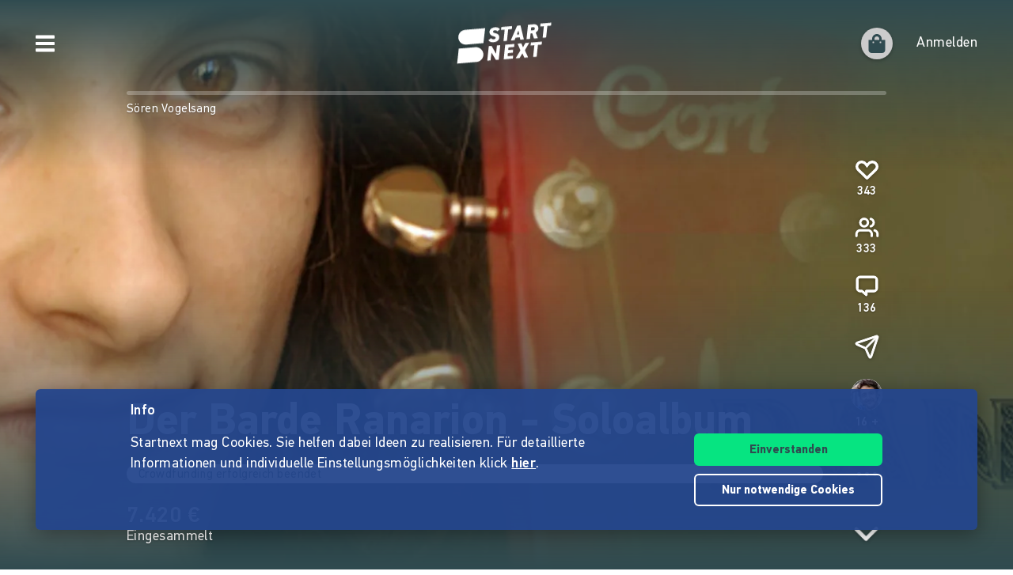

--- FILE ---
content_type: application/javascript; charset=UTF-8
request_url: https://www.startnext.com/cdn-cgi/challenge-platform/h/b/scripts/jsd/d251aa49a8a3/main.js?
body_size: 8689
content:
window._cf_chl_opt={AKGCx8:'b'};~function(o9,TI,Tc,TB,Tw,Tu,TG,o2,o3,o5){o9=H,function(s,W,oB,o8,T,o){for(oB={s:447,W:493,T:419,o:475,C:507,h:538,A:566,V:403,l:332},o8=H,T=s();!![];)try{if(o=parseInt(o8(oB.s))/1*(parseInt(o8(oB.W))/2)+-parseInt(o8(oB.T))/3+parseInt(o8(oB.o))/4+parseInt(o8(oB.C))/5*(parseInt(o8(oB.h))/6)+-parseInt(o8(oB.A))/7+parseInt(o8(oB.V))/8+-parseInt(o8(oB.l))/9,o===W)break;else T.push(T.shift())}catch(C){T.push(T.shift())}}(i,793739),TI=this||self,Tc=TI[o9(540)],TB=null,Tw=TR(),Tu={},Tu[o9(331)]='o',Tu[o9(430)]='s',Tu[o9(489)]='u',Tu[o9(389)]='z',Tu[o9(510)]='n',Tu[o9(436)]='I',Tu[o9(550)]='b',TG=Tu,TI[o9(327)]=function(s,W,T,o,tS,tX,tb,oE,C,A,V,Q,x,j,M){if(tS={s:361,W:565,T:402,o:496,C:442,h:402,A:496,V:398,l:380,Q:352,x:352,j:376,M:410,L:518,E:562,N:552,Z:348,d:502,z:341,e:426,b:486,X:386},tX={s:431,W:562,T:565,o:486,C:337},tb={s:485,W:557,T:444,o:527},oE=o9,C={'cCQKH':function(L,E){return L===E},'rUwnV':function(L,E){return L+E},'plVxR':function(L,E){return L<E},'LXKhV':function(L,E,N,Z){return L(E,N,Z)},'HnxXl':function(L,E){return L===E},'QPVQc':oE(tS.s),'tZjaZ':function(L,E,N){return L(E,N)},'EmKEe':function(L,E){return L+E}},C[oE(tS.W)](null,W)||W===void 0)return o;for(A=o1(W),s[oE(tS.T)][oE(tS.o)]&&(A=A[oE(tS.C)](s[oE(tS.h)][oE(tS.A)](W))),A=s[oE(tS.V)][oE(tS.l)]&&s[oE(tS.Q)]?s[oE(tS.V)][oE(tS.l)](new s[(oE(tS.x))](A)):function(L,oZ,E){for(oZ=oE,L[oZ(tX.s)](),E=0;E<L[oZ(tX.W)];C[oZ(tX.T)](L[E],L[C[oZ(tX.o)](E,1)])?L[oZ(tX.C)](E+1,1):E+=1);return L}(A),V='nAsAaAb'.split('A'),V=V[oE(tS.j)][oE(tS.M)](V),Q=0;C[oE(tS.L)](Q,A[oE(tS.E)]);x=A[Q],j=C[oE(tS.N)](o0,s,W,x),V(j)?(M=C[oE(tS.Z)]('s',j)&&!s[oE(tS.d)](W[x]),C[oE(tS.z)]===T+x?C[oE(tS.e)](h,T+x,j):M||h(C[oE(tS.b)](T,x),W[x])):h(C[oE(tS.X)](T,x),j),Q++);return o;function h(L,E,oN){oN=oE,Object[oN(tb.s)][oN(tb.W)][oN(tb.T)](o,E)||(o[E]=[]),o[E][oN(tb.o)](L)}},o2=o9(474)[o9(526)](';'),o3=o2[o9(376)][o9(410)](o2),TI[o9(515)]=function(s,W,tk,od,T,o,C,l,Q,x,j,h,A){for(tk={s:558,W:392,T:497,o:562,C:342,h:392,A:385,V:393,l:330,Q:388,x:428,j:556,M:577,L:338,E:506,N:453,Z:439,d:528,z:556,e:560,b:562,X:487,S:325,P:527,K:523},od=o9,T={'JaxFM':function(V,l,Q,x,j){return V(l,Q,x,j)},'rSxeZ':od(tk.s),'oOouP':od(tk.W),'xLxdO':function(V,l){return V(l)}},o=Object[od(tk.T)](W),C=0;C<o[od(tk.o)];C++)if(T[od(tk.C)]!==od(tk.h))return l=A[od(tk.A)](od(tk.V)),l[od(tk.l)]=od(tk.Q),l[od(tk.x)]='-1',V[od(tk.j)][od(tk.M)](l),Q=l[od(tk.L)],x={},x=l(Q,Q,'',x),x=Q(Q,Q[od(tk.E)]||Q[od(tk.N)],'n.',x),x=T[od(tk.Z)](x,Q,l[T[od(tk.d)]],'d.',x),j[od(tk.z)][od(tk.e)](l),j={},j.r=x,j.e=null,j;else if(h=o[C],h==='f'&&(h='N'),s[h]){for(A=0;A<W[o[C]][od(tk.b)];-1===s[h][od(tk.X)](W[o[C]][A])&&(T[od(tk.S)](o3,W[o[C]][A])||s[h][od(tk.P)]('o.'+W[o[C]][A])),A++);}else s[h]=W[o[C]][od(tk.K)](function(Q){return'o.'+Q})},o5=function(CX,Cb,Ce,Cd,CN,Cj,oe,W,T,o,C){return CX={s:349,W:443,T:378,o:377,C:572,h:456,A:451},Cb={s:573,W:531,T:484,o:526,C:328,h:347,A:466,V:375,l:396,Q:531,x:511,j:350,M:384,L:527,E:405,N:494,Z:531,d:409,z:531,e:418,b:438,X:409,S:455,P:383,K:445,k:381,J:450},Ce={s:522,W:562},Cd={s:408,W:351,T:562,o:517,C:387,h:381,A:485,V:557,l:444,Q:557,x:444,j:444,M:395,L:416,E:574,N:527,Z:440,d:568,z:527,e:443,b:369,X:409,S:568,P:527,K:394,k:571,J:482,n:404,D:396,a:539,I:499,c:570,B:531,g:409,y:564,Y:364,U:450,v:527,O:450,f:531,m:416,R:548,F:415,G:413,i0:568,i1:527,i2:416,i3:460,i4:541,i5:564,i6:362,i7:527,i8:473,i9:561,ii:412,iH:476,is:463,iW:527,iT:530,io:504,it:527,iC:340,ih:363,ir:424,iA:527,iV:542,il:381,iQ:383},CN={s:445,W:414,T:545,o:427,C:427},Cj={s:374,W:521,T:542,o:381},oe=o9,W={'eKsat':function(h,A){return h===A},'AMewy':function(h,A){return h==A},'jHKav':function(h,A){return h(A)},'FQrAc':oe(CX.s),'lddWq':function(h,A){return A!==h},'svtIJ':function(h,A){return h>A},'EQuDj':function(h,A){return A==h},'RISZP':function(h,A){return h==A},'PhIUc':function(h,A){return h-A},'chuoA':oe(CX.W),'zHexB':function(h,A){return h<A},'kOOLk':function(h,A){return h(A)},'xHara':function(h,A){return h>A},'Igzsf':function(h,A){return A|h},'FTthM':function(h,A){return h&A},'kXWMp':function(h,A){return h(A)},'MOWNV':function(h,A){return A|h},'Mjgmv':function(h,A){return h<<A},'GCSwJ':function(h,A){return h==A},'BwfwJ':oe(CX.T),'uZkcj':function(h,A){return h<A},'aHDsv':function(h,A){return h>A},'XwsbH':function(h,A){return h<A},'xOFlD':function(h,A){return h<<A},'edQyc':function(h,A){return h==A},'xVzMF':function(h,A){return h-A},'EVOgs':function(h,A){return h<A},'PrNws':function(h,A){return A&h},'irdyL':function(h,A){return h-A},'zicZL':function(h,A){return A|h},'UzhYp':function(h,A){return A&h},'QWHVC':function(h,A){return h(A)},'NWypI':oe(CX.o),'DeUYC':oe(CX.C),'UsBIu':function(h,A){return h==A},'QQJgG':function(h,A){return h(A)},'DJwGp':function(h,A){return h&A},'RRVAQ':function(h,A){return h*A},'PmEcb':function(h,A){return A&h},'aRbTb':function(h,A){return h==A},'VErJG':function(h,A){return A!=h},'JumPr':function(h,A){return h&A},'sEYaj':function(h,A){return h==A},'YxoWb':function(h,A){return A&h},'pKTMO':function(h,A){return h*A},'olbRO':function(h,A){return A==h},'hwBAC':function(h,A){return h(A)},'OnjTu':function(h,A){return h(A)}},T=String[oe(CX.h)],o={'h':function(h,CE,ob,V,l){if(CE={s:479,W:543,T:427,o:503},ob=oe,W[ob(CN.s)](ob(CN.W),ob(CN.W)))return W[ob(CN.T)](null,h)?'':o.g(h,6,function(A,oX){return oX=ob,oX(Cj.s)===oX(Cj.W)?![]:oX(Cj.T)[oX(Cj.o)](A)});else V={'bCIfI':function(Q){return Q()}},l=h[ob(CN.o)]||function(){},A[ob(CN.C)]=function(oS){oS=ob,l(),l[oS(CE.s)]!==oS(CE.W)&&(L[oS(CE.T)]=l,V[oS(CE.o)](E))}},'g':function(A,V,Q,CZ,oP,x,j,M,L,E,N,Z,z,X,S,P,K,J,D,Y){if(CZ={s:416},oP=oe,W[oP(Cd.s)]===oP(Cd.W))return;else{if(null==A)return'';for(j={},M={},L='',E=2,N=3,Z=2,z=[],X=0,S=0,P=0;P<A[oP(Cd.T)];P+=1)if(W[oP(Cd.o)](oP(Cd.C),oP(Cd.C)))return null==L?'':''==A?null:V.i(Q[oP(Cd.T)],32768,function(y,oK){return oK=oP,x[oK(CZ.s)](y)});else if(K=A[oP(Cd.h)](P),Object[oP(Cd.A)][oP(Cd.V)][oP(Cd.l)](j,K)||(j[K]=N++,M[K]=!0),J=L+K,Object[oP(Cd.A)][oP(Cd.Q)][oP(Cd.x)](j,J))L=J;else{if(Object[oP(Cd.A)][oP(Cd.V)][oP(Cd.j)](M,L)){if(W[oP(Cd.M)](256,L[oP(Cd.L)](0))){for(x=0;x<Z;X<<=1,W[oP(Cd.E)](S,V-1)?(S=0,z[oP(Cd.N)](Q(X)),X=0):S++,x++);for(D=L[oP(Cd.L)](0),x=0;W[oP(Cd.M)](8,x);X=X<<1.19|D&1.13,W[oP(Cd.Z)](S,W[oP(Cd.d)](V,1))?(S=0,z[oP(Cd.z)](Q(X)),X=0):S++,D>>=1,x++);}else if(oP(Cd.e)===W[oP(Cd.b)]){for(D=1,x=0;W[oP(Cd.X)](x,Z);X=D|X<<1.44,S==W[oP(Cd.S)](V,1)?(S=0,z[oP(Cd.P)](W[oP(Cd.K)](Q,X)),X=0):S++,D=0,x++);for(D=L[oP(Cd.L)](0),x=0;W[oP(Cd.k)](16,x);X=W[oP(Cd.J)](X<<1,W[oP(Cd.n)](D,1)),S==W[oP(Cd.d)](V,1)?(S=0,z[oP(Cd.N)](W[oP(Cd.D)](Q,X)),X=0):S++,D>>=1,x++);}else return Y=o[oP(Cd.a)],C[oP(Cd.I)](+W[oP(Cd.c)](L,Y.t));E--,E==0&&(E=Math[oP(Cd.B)](2,Z),Z++),delete M[L]}else for(D=j[L],x=0;W[oP(Cd.g)](x,Z);X=W[oP(Cd.y)](W[oP(Cd.Y)](X,1),1&D),W[oP(Cd.U)](S,V-1)?(S=0,z[oP(Cd.v)](Q(X)),X=0):S++,D>>=1,x++);L=(E--,W[oP(Cd.O)](0,E)&&(E=Math[oP(Cd.f)](2,Z),Z++),j[J]=N++,String(K))}if(''!==L){if(Object[oP(Cd.A)][oP(Cd.V)][oP(Cd.j)](M,L)){if(256>L[oP(Cd.m)](0)){if(oP(Cd.R)===W[oP(Cd.F)])return null;else{for(x=0;W[oP(Cd.G)](x,Z);X<<=1,S==W[oP(Cd.i0)](V,1)?(S=0,z[oP(Cd.i1)](Q(X)),X=0):S++,x++);for(D=L[oP(Cd.i2)](0),x=0;W[oP(Cd.i3)](8,x);X=X<<1|W[oP(Cd.n)](D,1),S==V-1?(S=0,z[oP(Cd.P)](Q(X)),X=0):S++,D>>=1,x++);}}else{for(D=1,x=0;W[oP(Cd.i4)](x,Z);X=W[oP(Cd.i5)](W[oP(Cd.i6)](X,1),D),S==V-1?(S=0,z[oP(Cd.i7)](Q(X)),X=0):S++,D=0,x++);for(D=L[oP(Cd.m)](0),x=0;16>x;X=X<<1|W[oP(Cd.n)](D,1),W[oP(Cd.i8)](S,W[oP(Cd.i9)](V,1))?(S=0,z[oP(Cd.P)](Q(X)),X=0):S++,D>>=1,x++);}E--,0==E&&(E=Math[oP(Cd.B)](2,Z),Z++),delete M[L]}else for(D=j[L],x=0;W[oP(Cd.ii)](x,Z);X=X<<1.56|W[oP(Cd.iH)](D,1),S==W[oP(Cd.is)](V,1)?(S=0,z[oP(Cd.iW)](Q(X)),X=0):S++,D>>=1,x++);E--,0==E&&Z++}for(D=2,x=0;x<Z;X=W[oP(Cd.iT)](X<<1,W[oP(Cd.io)](D,1)),S==V-1?(S=0,z[oP(Cd.it)](W[oP(Cd.iC)](Q,X)),X=0):S++,D>>=1,x++);for(;;)if(X<<=1,W[oP(Cd.U)](S,V-1)){if(W[oP(Cd.ih)]!==W[oP(Cd.ir)]){z[oP(Cd.iA)](Q(X));break}else return oP(Cd.iV)[oP(Cd.il)](W)}else S++;return z[oP(Cd.iQ)]('')}},'j':function(h,Cz,oq){return Cz={s:416},oq=oe,h==null?'':W[oq(Ce.s)]('',h)?null:o.i(h[oq(Ce.W)],32768,function(A,ok){return ok=oq,h[ok(Cz.s)](A)})},'i':function(A,V,Q,oJ,x,j,M,L,E,N,Z,z,X,S,P,K,B,J,D,I){for(oJ=oe,x=[],j=4,M=4,L=3,E=[],z=W[oJ(Cb.s)](Q,0),X=V,S=1,N=0;3>N;x[N]=N,N+=1);for(P=0,K=Math[oJ(Cb.W)](2,2),Z=1;K!=Z;)for(J=oJ(Cb.T)[oJ(Cb.o)]('|'),D=0;!![];){switch(J[D++]){case'0':X==0&&(X=V,z=Q(S++));continue;case'1':X>>=1;continue;case'2':I=W[oJ(Cb.C)](z,X);continue;case'3':Z<<=1;continue;case'4':P|=W[oJ(Cb.h)](0<I?1:0,Z);continue}break}switch(P){case 0:for(P=0,K=Math[oJ(Cb.W)](2,8),Z=1;K!=Z;I=W[oJ(Cb.A)](z,X),X>>=1,W[oJ(Cb.V)](0,X)&&(X=V,z=W[oJ(Cb.l)](Q,S++)),P|=(0<I?1:0)*Z,Z<<=1);B=T(P);break;case 1:for(P=0,K=Math[oJ(Cb.Q)](2,16),Z=1;W[oJ(Cb.x)](Z,K);I=W[oJ(Cb.j)](z,X),X>>=1,W[oJ(Cb.M)](0,X)&&(X=V,z=Q(S++)),P|=Z*(0<I?1:0),Z<<=1);B=T(P);break;case 2:return''}for(N=x[3]=B,E[oJ(Cb.L)](B);;){if(S>A)return'';for(P=0,K=Math[oJ(Cb.W)](2,L),Z=1;W[oJ(Cb.x)](Z,K);I=W[oJ(Cb.E)](z,X),X>>=1,0==X&&(X=V,z=Q(S++)),P|=W[oJ(Cb.N)](0<I?1:0,Z),Z<<=1);switch(B=P){case 0:for(P=0,K=Math[oJ(Cb.Z)](2,8),Z=1;W[oJ(Cb.x)](Z,K);I=X&z,X>>=1,0==X&&(X=V,z=Q(S++)),P|=(W[oJ(Cb.d)](0,I)?1:0)*Z,Z<<=1);x[M++]=T(P),B=M-1,j--;break;case 1:for(P=0,K=Math[oJ(Cb.z)](2,16),Z=1;K!=Z;I=X&z,X>>=1,W[oJ(Cb.e)](0,X)&&(X=V,z=W[oJ(Cb.b)](Q,S++)),P|=(W[oJ(Cb.X)](0,I)?1:0)*Z,Z<<=1);x[M++]=W[oJ(Cb.S)](T,P),B=M-1,j--;break;case 2:return E[oJ(Cb.P)]('')}if(0==j&&(j=Math[oJ(Cb.Z)](2,L),L++),x[B])B=x[B];else if(W[oJ(Cb.K)](B,M))B=N+N[oJ(Cb.k)](0);else return null;E[oJ(Cb.L)](B),x[M++]=N+B[oJ(Cb.k)](0),j--,N=B,W[oJ(Cb.J)](0,j)&&(j=Math[oJ(Cb.z)](2,L),L++)}}},C={},C[oe(CX.A)]=o.h,C}(),o6();function Tv(s,oG,oo){return oG={s:407},oo=o9,Math[oo(oG.s)]()<s}function i(Cg){return Cg='UzhYp,JBxy9,clientInformation,7663595vsooWM,error,jfGBl,number,VErJG,qtVLo,uutlj,WVfYf,rxvNi8,xMRbh,lddWq,plVxR,XvCSS,send,YlZlx,UsBIu,map,catch,jsd,split,push,rSxeZ,status,zicZL,pow,sgtbO,toString,stringify,onerror,lXPqL,CnwA5,6tCmxej,__CF$cv$params,document,XwsbH,Yc0nzhN4O$PKLmSXbHrdw8kI9WoAvMjqyfuCFx5ERV2Zsel3QGB6-T7gt+1JaUpiD,loading,randomUUID,AMewy,ZMiio,VOmqU,QLusf,qTWNq,boolean,ontimeout,LXKhV,_cf_chl_opt,SSTpq3,nqRcs,body,hasOwnProperty,contentDocument,AdeF3,removeChild,xVzMF,length,IdcKv,MOWNV,cCQKH,3373650PHRMrH,/invisible/jsd,PhIUc,XMLHttpRequest,jHKav,xHara,FruGC,QQJgG,EQuDj,uzZek,FCsKq,appendChild,log,xLxdO,NXBac,pRIb1,DJwGp,pkLOA2,style,object,7881912OLVbkA,OCCCx,chctx,CveJS,parent,splice,contentWindow,mJgJS,QWHVC,QPVQc,oOouP,zIGZp,oyyae,TYlZ6,cloudflare-invisible,RRVAQ,HnxXl,YHsdY,JumPr,DArPv,Set,now,href,SoJEu,simPF,aUjz8,api,DPOOu,location,d.cookie,xOFlD,NWypI,Mjgmv,[native code],RqGCy,/jsd/oneshot/d251aa49a8a3/0.45709535803499085:1769912487:mQntaKQI2cT-3E6HHZOwjk1egtsN2_LgSQ-cU31psHs/,Function,chuoA,Simrh,niPtr,otcvm,AKGCx8,BSYIB,aRbTb,includes,JozjL,cVtHq,detail,from,charAt,LWfzr,join,sEYaj,createElement,EmKEe,VQqxS,display: none,symbol,ktAXB,sHEcb,wRTBY,iframe,kOOLk,svtIJ,kXWMp,WINRO,Array,/b/ov1/0.45709535803499085:1769912487:mQntaKQI2cT-3E6HHZOwjk1egtsN2_LgSQ-cU31psHs/,IBfTH,http-code:,Object,405328dYPkRQ,FTthM,YxoWb,saNAP,random,FQrAc,zHexB,bind,dRmtX,EVOgs,uZkcj,DOuqb,BwfwJ,charCodeAt,mqdQI,olbRO,2790930vTHbBr,addEventListener,yYFqD,5|4|1|7|0|3|6|2,HAZvI,DeUYC,GxtlR,tZjaZ,onreadystatechange,tabIndex,LMCws,string,sort,NzcPd,sid,timeout,TPQOU,bigint,ErrJY,hwBAC,JaxFM,RISZP,Cpgrm,concat,AKMNb,call,eKsat,PMmAk,1428281oMYXZo,OgEIQ,aGrni,GCSwJ,GhbFzCbK,TBFPV,navigator,getPrototypeOf,OnjTu,fromCharCode,itUNL,IjAGu,LRmiB4,aHDsv,UfhLM,xhr-error,irdyL,DOMContentLoaded,POST,PmEcb,TcGtW,error on cf_chl_props,errorInfoObject,event,uDazT,/cdn-cgi/challenge-platform/h/,edQyc,_cf_chl_opt;JJgc4;PJAn2;kJOnV9;IWJi4;OHeaY1;DqMg0;FKmRv9;LpvFx1;cAdz2;PqBHf2;nFZCC5;ddwW5;pRIb1;rxvNi8;RrrrA2;erHi9,280404YZUqJe,PrNws,MEnSr,LhgFq,readyState,function,peQpK,Igzsf,isArray,2|1|0|4|3,prototype,rUwnV,indexOf,source,undefined,open,onload,bBaDv,2nWVHTg,pKTMO,success,getOwnPropertyNames,keys,postMessage,floor,wbzFT,zgfBp,isNaN,bCIfI'.split(','),i=function(){return Cg},i()}function o1(s,tM,oL,W){for(tM={s:442,W:497,T:454},oL=o9,W=[];s!==null;W=W[oL(tM.s)](Object[oL(tM.W)](s)),s=Object[oL(tM.T)](s));return W}function H(s,W,T,o){return s=s-325,T=i(),o=T[s],o}function TU(ou,oF,oW,s,W){if(ou={s:543,W:467,T:326,o:391,C:417,h:366,A:479,V:372,l:427,Q:519},oF={s:326},oW=o9,s={'otcvm':oW(ou.s),'NXBac':function(T){return T()},'sHEcb':function(T,o){return o!==T},'RqGCy':oW(ou.W),'XvCSS':function(T,o){return o*T}},W=s[oW(ou.T)](Ty),W===null){if(s[oW(ou.o)](oW(ou.C),s[oW(ou.h)]))return;else h(),A[oW(ou.A)]!==s[oW(ou.V)]&&(x[oW(ou.l)]=j,M())}TB=(TB&&clearTimeout(TB),setTimeout(function(oT){oT=oW,s[oT(oF.s)](Tg)},s[oW(ou.Q)](W,1e3)))}function o6(Cc,CI,CD,Cn,on,s,W,T,o,C){if(Cc={s:401,W:371,T:543,o:539,C:481,h:479,A:382,V:420,l:420,Q:464,x:427},CI={s:339,W:479,T:543,o:427,C:481},CD={s:370,W:446,T:546,o:509,C:471,h:471,A:437,V:512,l:529},Cn={s:411},on=o9,s={'Simrh':on(Cc.s),'PMmAk':function(h,A){return h!==A},'jfGBl':function(h){return h()},'uDazT':on(Cc.W),'mJgJS':function(h,A){return h!==A},'peQpK':function(h){return h()},'LWfzr':on(Cc.T)},W=TI[on(Cc.o)],!W)return;if(!s[on(Cc.C)](Tf))return;(T=![],o=function(oD,h){if(oD=on,h={'ErrJY':function(A,V){return A(V)},'qtVLo':s[oD(CD.s)],'dRmtX':function(A,V,l){return A(V,l)}},!T){if(s[oD(CD.W)](oD(CD.T),oD(CD.T)))return;else{if(T=!![],!s[oD(CD.o)](Tf)){if(s[oD(CD.C)]===s[oD(CD.h)])return;else h[oD(CD.A)](T,h[oD(CD.V)]+o[oD(CD.l)])}Tg(function(l,oa){oa=oD,h[oa(Cn.s)](o7,W,l)})}}},Tc[on(Cc.h)]!==s[on(Cc.A)])?o():TI[on(Cc.V)]?Tc[on(Cc.l)](on(Cc.Q),o):(C=Tc[on(Cc.x)]||function(){},Tc[on(Cc.x)]=function(oI){oI=on,C(),s[oI(CI.s)](Tc[oI(CI.W)],oI(CI.T))&&(Tc[oI(CI.o)]=C,s[oI(CI.C)](o))})}function Tp(W,T,tr,oj,o,C){return tr={s:501,W:365,T:368,o:368,C:485,h:533,A:444,V:487,l:501},oj=o9,o={},o[oj(tr.s)]=oj(tr.W),C=o,T instanceof W[oj(tr.T)]&&0<W[oj(tr.o)][oj(tr.C)][oj(tr.h)][oj(tr.A)](T)[oj(tr.V)](C[oj(tr.l)])}function Tf(t3,oC,W,T,o,C,h){return t3={s:500,W:390,T:492,o:499,C:500,h:353,A:390,V:492},oC=o9,W={},W[oC(t3.s)]=function(A,V){return A/V},W[oC(t3.W)]=function(A,V){return A>V},W[oC(t3.T)]=function(A,V){return A-V},T=W,o=3600,C=TO(),h=Math[oC(t3.o)](T[oC(t3.C)](Date[oC(t3.h)](),1e3)),T[oC(t3.A)](T[oC(t3.V)](h,C),o)?![]:!![]}function TO(op,ot,s){return op={s:539,W:499},ot=o9,s=TI[ot(op.s)],Math[ot(op.W)](+atob(s.t))}function Tg(s,oU,oY,oi,W,T){oU={s:480,W:468},oY={s:477,W:344,T:457},oi=o9,W={'MEnSr':oi(oU.s),'oyyae':function(o,C){return o(C)},'itUNL':function(o){return o()}},T=o4(),Tm(T.r,function(o,oH){oH=oi,typeof s===W[oH(oY.s)]&&W[oH(oY.W)](s,o),W[oH(oY.T)](TU)}),T.e&&TF(oi(oU.W),T.e)}function TF(o,C,th,ox,h,A,V,l,Q,x,j,M,L,E,N){if(th={s:525,W:575,T:559,o:345,C:422,h:526,A:434,V:569,l:469,Q:334,x:488,j:333,M:520,L:451,E:551,N:478,Z:472,d:553,z:373,e:399,b:567,X:539,S:537,P:537,K:554,k:554,J:459,n:553,D:459,a:329,I:553,c:357,B:505,g:490,y:465},ox=o9,h={'uzZek':function(Z,d){return Z(d)},'OCCCx':ox(th.s),'LhgFq':function(Z,d){return Z+d}},!h[ox(th.W)](Tv,0))return![];V=(A={},A[ox(th.T)]=o,A[ox(th.o)]=C,A);try{for(l=ox(th.C)[ox(th.h)]('|'),Q=0;!![];){switch(l[Q++]){case'0':x[ox(th.A)]=2500;continue;case'1':x=new TI[(ox(th.V))]();continue;case'2':j={},j[ox(th.l)]=V,j[ox(th.Q)]=N,j[ox(th.x)]=h[ox(th.j)],x[ox(th.M)](o5[ox(th.L)](j));continue;case'3':x[ox(th.E)]=function(){};continue;case'4':M=h[ox(th.N)](h[ox(th.N)](ox(th.Z),TI[ox(th.d)][ox(th.z)]),ox(th.e))+L.r+ox(th.b);continue;case'5':L=TI[ox(th.X)];continue;case'6':N=(E={},E[ox(th.S)]=TI[ox(th.d)][ox(th.P)],E[ox(th.K)]=TI[ox(th.d)][ox(th.k)],E[ox(th.J)]=TI[ox(th.n)][ox(th.D)],E[ox(th.a)]=TI[ox(th.I)][ox(th.c)],E[ox(th.B)]=Tw,E);continue;case'7':x[ox(th.g)](ox(th.y),M);continue}break}}catch(Z){}}function Tm(s,W,tW,ts,tH,ti,t9,oh,T,o,C,h){tW={s:434,W:388,T:506,o:397,C:465,h:472,A:423,V:539,l:578,Q:553,x:569,j:490,M:532,L:549,E:553,N:373,Z:367,d:358,z:449,e:555,b:359,X:434,S:551,P:434,K:551,k:491,J:535,n:360,D:360,a:354,I:358,c:520,B:451,g:534},ts={s:429,W:400,T:452,o:462,C:385,h:393,A:330,V:343,l:428,Q:556,x:577,j:338,M:516,L:516,E:335,N:453,Z:558,d:556,z:560},tH={s:461,W:529,T:529,o:425,C:495,h:401,A:529},ti={s:425,W:441},t9={s:434},oh=o9,T={'GxtlR':function(A,V){return A(V)},'Cpgrm':oh(tW.s),'UfhLM':function(A,V){return A>=V},'zIGZp':oh(tW.W),'xMRbh':function(A,V,l,Q,x){return A(V,l,Q,x)},'CveJS':oh(tW.T),'LMCws':oh(tW.o),'TBFPV':function(A,V){return A(V)},'sgtbO':oh(tW.C),'qTWNq':oh(tW.h),'aGrni':function(A,V){return V!==A},'DPOOu':oh(tW.A)},o=TI[oh(tW.V)],console[oh(tW.l)](TI[oh(tW.Q)]),C=new TI[(oh(tW.x))](),C[oh(tW.j)](T[oh(tW.M)],T[oh(tW.L)]+TI[oh(tW.E)][oh(tW.N)]+oh(tW.Z)+o.r),o[oh(tW.d)]&&(T[oh(tW.z)](oh(tW.e),T[oh(tW.b)])?(C[oh(tW.X)]=5e3,C[oh(tW.S)]=function(or){or=oh,W(or(t9.s))}):(o[oh(tW.P)]=5e3,C[oh(tW.K)]=function(oA){oA=oh,T[oA(ti.s)](A,T[oA(ti.W)])})),C[oh(tW.k)]=function(oV){oV=oh,T[oV(tH.s)](C[oV(tH.W)],200)&&C[oV(tH.T)]<300?T[oV(tH.o)](W,oV(tH.C)):W(oV(tH.h)+C[oV(tH.A)])},C[oh(tW.J)]=function(ol,l,Q,x,j,M){if(ol=oh,T[ol(ts.s)]!==ol(ts.W))T[ol(ts.T)](W,ol(ts.o));else try{return l=M[ol(ts.C)](ol(ts.h)),l[ol(ts.A)]=T[ol(ts.V)],l[ol(ts.l)]='-1',L[ol(ts.Q)][ol(ts.x)](l),Q=l[ol(ts.j)],x={},x=T[ol(ts.M)](E,Q,Q,'',x),x=T[ol(ts.L)](N,Q,Q[T[ol(ts.E)]]||Q[ol(ts.N)],'n.',x),x=Z(Q,l[ol(ts.Z)],'d.',x),d[ol(ts.d)][ol(ts.z)](l),j={},j.r=x,j.e=null,j}catch(L){return M={},M.r={},M.e=L,M}},h={'t':TO(),'lhr':Tc[oh(tW.n)]&&Tc[oh(tW.D)][oh(tW.a)]?Tc[oh(tW.D)][oh(tW.a)]:'','api':o[oh(tW.I)]?!![]:![],'c':TY(),'payload':s},C[oh(tW.c)](o5[oh(tW.B)](JSON[oh(tW.g)](h)))}function o7(o,C,CB,oc,h,A,V,l){if(CB={s:356,W:346,T:358,o:495,C:488,h:433,A:470,V:336,l:498,Q:488,x:470,j:508,M:379,L:336,E:498},oc=o9,h={},h[oc(CB.s)]=oc(CB.W),A=h,!o[oc(CB.T)])return;C===oc(CB.o)?(V={},V[oc(CB.C)]=oc(CB.W),V[oc(CB.h)]=o.r,V[oc(CB.A)]=oc(CB.o),TI[oc(CB.V)][oc(CB.l)](V,'*')):(l={},l[oc(CB.Q)]=A[oc(CB.s)],l[oc(CB.h)]=o.r,l[oc(CB.x)]=oc(CB.j),l[oc(CB.M)]=C,TI[oc(CB.L)][oc(CB.E)](l,'*'))}function Ty(oO,os,W,T,o,C){return oO={s:547,W:539,T:510,o:547},os=o9,W={},W[os(oO.s)]=function(h,A){return h<A},T=W,o=TI[os(oO.W)],!o?null:(C=o.i,typeof C!==os(oO.T)||T[os(oO.o)](C,30))?null:C}function o4(tD,oz,T,o,C,h,A,V){T=(tD={s:388,W:453,T:385,o:393,C:330,h:432,A:428,V:556,l:577,Q:338,x:355,j:506,M:513,L:576,E:558,N:556,Z:560},oz=o9,{'NzcPd':oz(tD.s),'SoJEu':function(l,Q,x,j,M){return l(Q,x,j,M)},'uutlj':oz(tD.W),'FCsKq':function(l,Q,x,j,M){return l(Q,x,j,M)}});try{return o=Tc[oz(tD.T)](oz(tD.o)),o[oz(tD.C)]=T[oz(tD.h)],o[oz(tD.A)]='-1',Tc[oz(tD.V)][oz(tD.l)](o),C=o[oz(tD.Q)],h={},h=pRIb1(C,C,'',h),h=T[oz(tD.x)](pRIb1,C,C[oz(tD.j)]||C[T[oz(tD.M)]],'n.',h),h=T[oz(tD.L)](pRIb1,C,o[oz(tD.E)],'d.',h),Tc[oz(tD.N)][oz(tD.Z)](o),A={},A.r=h,A.e=null,A}catch(l){return V={},V.r={},V.e=l,V}}function TR(tT,oQ){return tT={s:544},oQ=o9,crypto&&crypto[oQ(tT.s)]?crypto[oQ(tT.s)]():''}function TY(){return Ty()!==null}function o0(s,W,T,tj,oM,o,C,l,Q,h){o=(tj={s:510,W:536,T:458,o:406,C:331,h:514,A:480,V:524,l:421,Q:563,x:539,j:448,M:398,L:483,E:398,N:458,Z:435},oM=o9,{'OgEIQ':oM(tj.s),'IjAGu':function(A,V){return V===A},'saNAP':function(A,V){return A==V},'WVfYf':function(A,V){return V==A},'IdcKv':oM(tj.W),'TPQOU':function(A,V,l){return A(V,l)}});try{C=W[T]}catch(A){return'i'}if(C==null)return o[oM(tj.T)](void 0,C)?'u':'x';if(o[oM(tj.o)](oM(tj.C),typeof C))try{if(o[oM(tj.h)](oM(tj.A),typeof C[oM(tj.V)]))return oM(tj.l)===o[oM(tj.Q)]?(l=W[oM(tj.x)],!l?null:(Q=l.i,typeof Q!==o[oM(tj.j)]||Q<30)?null:Q):(C[oM(tj.V)](function(){}),'p')}catch(l){}return s[oM(tj.M)][oM(tj.L)](C)?'a':C===s[oM(tj.E)]?'D':o[oM(tj.N)](!0,C)?'T':!1===C?'F':(h=typeof C,oM(tj.A)==h?o[oM(tj.Z)](Tp,s,C)?'N':'f':TG[h]||'?')}}()

--- FILE ---
content_type: application/javascript
request_url: https://www.startnext.com/templates/platforms/startnext/themes/startnext/js/utils.js?v=1769690245
body_size: 714
content:
window.utils = {
    price: {
        /**
         * Parse price number from string
         * @param  {string} stringVal
         * @param  {int} [precision=2]
         * @return {number}
         */
        convertToNumber: function(stringVal, precision = 2) {
            if (typeof stringVal != 'undefined') {
                var lastSeperatorIndex = Math.max(stringVal.lastIndexOf(','),
                    stringVal.lastIndexOf('.'));
                var number;
                if (lastSeperatorIndex >= 0) {
                    var dec = parseFloat(
                        '0.' + stringVal.substr(lastSeperatorIndex + 1));
                    var num = parseInt(stringVal.substr(0, lastSeperatorIndex).
                        replace(/[\.,]/, ''));
                    if (isNaN(num)) num = 0;
                    if (isNaN(dec)) dec = 0;
                    number = num + dec;
                } else {
                    number = parseFloat(stringVal);
                }
                return (isNaN(number) ? 0 : number.toFixed(precision));
            }
            return 0.00;
        },
        /**
         * Format pricing by language
         * @param  {number} doubleVal
         * @param  {int} [precision=2]
         * @return {string}
         */
        convertToString: function(doubleVal, precision = 2) {
            var tSep = ',', dSep = '.';
            switch (myty.frontend.language) {
                case 'de':
                    tSep = '.';
                    dSep = ',';
                    break;
            }
            var x = doubleVal.toFixed(precision) + '';
            x = x.split('.');
            var x1 = x[0];
            var x2 = x.length > 1 ? dSep + x[1] : '';
            var rgx = /(\d+)(\d{3})/;
            while (rgx.test(x1)) {
                x1 = x1.replace(rgx, '$1' + tSep + '$2');
            }
            return x1 + x2;
        },
        fixFloatingPoint(amount) {
            // round to cents to avoid floating point problem, e.g. 0.1 * 0.2 = 0.020000000000000004
            const cents = Math.round(amount * 100);
            return cents / 100;
        },
    },
    strToScope: function(string) {
        var scope = null;
        if (string.indexOf('.') > 0) {
            var parts = string.split('.');
            scope = window;
            for (var i in parts) {
                if (typeof scope[parts[i]] != 'undefined') {
                    scope = scope[parts[i]];
                } else {
                    break;
                }
            }
        } else {
            scope = window[form.attr('data-callback')];
        }
        if ($.isFunction(scope)) return scope;
        else return null;
    },
    isEmail(email) {
        var regex = /^([a-zA-Z0-9_.+-])+\@(([a-zA-Z0-9-])+\.)+([a-zA-Z0-9]{2,4})+$/;
        return regex.test(email);
    },
    unescape(string = '') {
        let txt = new DOMParser().parseFromString(string, 'text/html');
        return txt.documentElement.textContent;
    },
};

function isSmallMobile() {
    return window.innerWidth < 768; // @screen-sm
}

function isMobile() {
    return window.innerWidth < 940;
}

function isDesktop() {
    return window.innerWidth >= 940;  // @screen-md, @screen-lg
}
